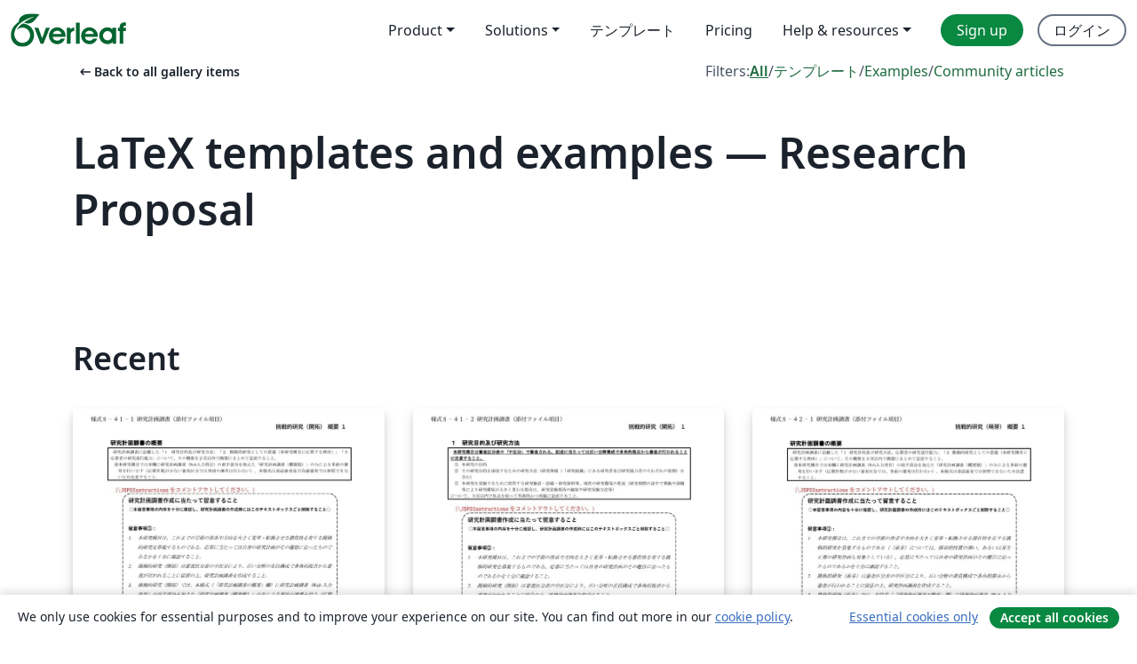

--- FILE ---
content_type: text/html; charset=utf-8
request_url: https://ja.overleaf.com/gallery/tagged/research-proposal/page/17
body_size: 15012
content:
<!DOCTYPE html><html lang="ja"><head><title translate="no">Gallery - Templates, Examples and Articles written in LaTeX - Overleaf, オンラインLaTeXエディター</title><meta name="twitter:title" content="Gallery - Templates, Examples and Articles written in LaTeX"><meta name="og:title" content="Gallery - Templates, Examples and Articles written in LaTeX"><meta name="description" content="Produce beautiful documents starting from our gallery of LaTeX templates for journals, conferences, theses, reports, CVs and much more."><meta itemprop="description" content="Produce beautiful documents starting from our gallery of LaTeX templates for journals, conferences, theses, reports, CVs and much more."><meta itemprop="image" content="https://cdn.overleaf.com/img/ol-brand/overleaf_og_logo.png"><meta name="image" content="https://cdn.overleaf.com/img/ol-brand/overleaf_og_logo.png"><meta itemprop="name" content="Overleaf, the Online LaTeX Editor"><meta name="twitter:card" content="summary"><meta name="twitter:site" content="@overleaf"><meta name="twitter:description" content="簡単に使用できるオンラインLaTeXエディター。インストール不要、リアルタイムコラボレーション、バージョン管理、何百種類のLaTeXテンプレートなど多数の機能。"><meta name="twitter:image" content="https://cdn.overleaf.com/img/ol-brand/overleaf_og_logo.png"><meta property="fb:app_id" content="400474170024644"><meta property="og:description" content="簡単に使用できるオンラインLaTeXエディター。インストール不要、リアルタイムコラボレーション、バージョン管理、何百種類のLaTeXテンプレートなど多数の機能。"><meta property="og:image" content="https://cdn.overleaf.com/img/ol-brand/overleaf_og_logo.png"><meta property="og:type" content="website"><meta name="viewport" content="width=device-width, initial-scale=1.0, user-scalable=yes"><link rel="icon" sizes="32x32" href="https://cdn.overleaf.com/favicon-32x32.png"><link rel="icon" sizes="16x16" href="https://cdn.overleaf.com/favicon-16x16.png"><link rel="icon" href="https://cdn.overleaf.com/favicon.svg" type="image/svg+xml"><link rel="apple-touch-icon" href="https://cdn.overleaf.com/apple-touch-icon.png"><link rel="mask-icon" href="https://cdn.overleaf.com/mask-favicon.svg" color="#046530"><link rel="canonical" href="https://ja.overleaf.com/gallery/tagged/research-proposal/page/17"><link rel="manifest" href="https://cdn.overleaf.com/web.sitemanifest"><link rel="stylesheet" href="https://cdn.overleaf.com/stylesheets/main-style-e60ca8e7a5a537531624.css" id="main-stylesheet"><link rel="alternate" href="https://www.overleaf.com/gallery/tagged/research-proposal/page/17" hreflang="en"><link rel="alternate" href="https://cs.overleaf.com/gallery/tagged/research-proposal/page/17" hreflang="cs"><link rel="alternate" href="https://es.overleaf.com/gallery/tagged/research-proposal/page/17" hreflang="es"><link rel="alternate" href="https://pt.overleaf.com/gallery/tagged/research-proposal/page/17" hreflang="pt"><link rel="alternate" href="https://fr.overleaf.com/gallery/tagged/research-proposal/page/17" hreflang="fr"><link rel="alternate" href="https://de.overleaf.com/gallery/tagged/research-proposal/page/17" hreflang="de"><link rel="alternate" href="https://sv.overleaf.com/gallery/tagged/research-proposal/page/17" hreflang="sv"><link rel="alternate" href="https://tr.overleaf.com/gallery/tagged/research-proposal/page/17" hreflang="tr"><link rel="alternate" href="https://it.overleaf.com/gallery/tagged/research-proposal/page/17" hreflang="it"><link rel="alternate" href="https://cn.overleaf.com/gallery/tagged/research-proposal/page/17" hreflang="zh-CN"><link rel="alternate" href="https://no.overleaf.com/gallery/tagged/research-proposal/page/17" hreflang="no"><link rel="alternate" href="https://ru.overleaf.com/gallery/tagged/research-proposal/page/17" hreflang="ru"><link rel="alternate" href="https://da.overleaf.com/gallery/tagged/research-proposal/page/17" hreflang="da"><link rel="alternate" href="https://ko.overleaf.com/gallery/tagged/research-proposal/page/17" hreflang="ko"><link rel="alternate" href="https://ja.overleaf.com/gallery/tagged/research-proposal/page/17" hreflang="ja"><link rel="preload" href="https://cdn.overleaf.com/js/ja-json-d5d0b8279a119a2bfebf.js" as="script" nonce="5S45/m1Is8VDl2XArRamfA=="><script type="text/javascript" nonce="5S45/m1Is8VDl2XArRamfA==" id="ga-loader" data-ga-token="UA-112092690-1" data-ga-token-v4="G-RV4YBCCCWJ" data-cookie-domain=".overleaf.com" data-session-analytics-id="6b1ec0ec-9643-4741-9015-1d177be4348b">var gaSettings = document.querySelector('#ga-loader').dataset;
var gaid = gaSettings.gaTokenV4;
var gaToken = gaSettings.gaToken;
var cookieDomain = gaSettings.cookieDomain;
var sessionAnalyticsId = gaSettings.sessionAnalyticsId;
if(gaid) {
    var additionalGaConfig = sessionAnalyticsId ? { 'user_id': sessionAnalyticsId } : {};
    window.dataLayer = window.dataLayer || [];
    function gtag(){
        dataLayer.push(arguments);
    }
    gtag('js', new Date());
    gtag('config', gaid, { 'anonymize_ip': true, ...additionalGaConfig });
}
if (gaToken) {
    window.ga = window.ga || function () {
        (window.ga.q = window.ga.q || []).push(arguments);
    }, window.ga.l = 1 * new Date();
}
var loadGA = window.olLoadGA = function() {
    if (gaid) {
        var s = document.createElement('script');
        s.setAttribute('async', 'async');
        s.setAttribute('src', 'https://www.googletagmanager.com/gtag/js?id=' + gaid);
        document.querySelector('head').append(s);
    } 
    if (gaToken) {
        (function(i,s,o,g,r,a,m){i['GoogleAnalyticsObject']=r;i[r]=i[r]||function(){
        (i[r].q=i[r].q||[]).push(arguments)},i[r].l=1*new Date();a=s.createElement(o),
        m=s.getElementsByTagName(o)[0];a.async=1;a.src=g;m.parentNode.insertBefore(a,m)
        })(window,document,'script','//www.google-analytics.com/analytics.js','ga');
        ga('create', gaToken, cookieDomain.replace(/^\./, ""));
        ga('set', 'anonymizeIp', true);
        if (sessionAnalyticsId) {
            ga('set', 'userId', sessionAnalyticsId);
        }
        ga('send', 'pageview');
    }
};
// Check if consent given (features/cookie-banner)
var oaCookie = document.cookie.split('; ').find(function(cookie) {
    return cookie.startsWith('oa=');
});
if(oaCookie) {
    var oaCookieValue = oaCookie.split('=')[1];
    if(oaCookieValue === '1') {
        loadGA();
    }
}
</script><meta name="ol-csrfToken" content="9iTYW9H4-3VboPuymzn6QgEDwxI4dU5GdYY8"><meta name="ol-baseAssetPath" content="https://cdn.overleaf.com/"><meta name="ol-mathJaxPath" content="/js/libs/mathjax-3.2.2/es5/tex-svg-full.js"><meta name="ol-dictionariesRoot" content="/js/dictionaries/0.0.3/"><meta name="ol-usersEmail" content=""><meta name="ol-ab" data-type="json" content="{}"><meta name="ol-user_id"><meta name="ol-i18n" data-type="json" content="{&quot;currentLangCode&quot;:&quot;ja&quot;}"><meta name="ol-ExposedSettings" data-type="json" content="{&quot;isOverleaf&quot;:true,&quot;appName&quot;:&quot;Overleaf&quot;,&quot;adminEmail&quot;:&quot;support@overleaf.com&quot;,&quot;dropboxAppName&quot;:&quot;Overleaf&quot;,&quot;ieeeBrandId&quot;:15,&quot;hasAffiliationsFeature&quot;:true,&quot;hasSamlFeature&quot;:true,&quot;samlInitPath&quot;:&quot;/saml/ukamf/init&quot;,&quot;hasLinkUrlFeature&quot;:true,&quot;hasLinkedProjectFileFeature&quot;:true,&quot;hasLinkedProjectOutputFileFeature&quot;:true,&quot;siteUrl&quot;:&quot;https://www.overleaf.com&quot;,&quot;emailConfirmationDisabled&quot;:false,&quot;maxEntitiesPerProject&quot;:2000,&quot;maxUploadSize&quot;:52428800,&quot;projectUploadTimeout&quot;:120000,&quot;recaptchaSiteKey&quot;:&quot;6LebiTwUAAAAAMuPyjA4pDA4jxPxPe2K9_ndL74Q&quot;,&quot;recaptchaDisabled&quot;:{&quot;invite&quot;:true,&quot;login&quot;:false,&quot;passwordReset&quot;:false,&quot;register&quot;:false,&quot;addEmail&quot;:false},&quot;textExtensions&quot;:[&quot;tex&quot;,&quot;latex&quot;,&quot;sty&quot;,&quot;cls&quot;,&quot;bst&quot;,&quot;bib&quot;,&quot;bibtex&quot;,&quot;txt&quot;,&quot;tikz&quot;,&quot;mtx&quot;,&quot;rtex&quot;,&quot;md&quot;,&quot;asy&quot;,&quot;lbx&quot;,&quot;bbx&quot;,&quot;cbx&quot;,&quot;m&quot;,&quot;lco&quot;,&quot;dtx&quot;,&quot;ins&quot;,&quot;ist&quot;,&quot;def&quot;,&quot;clo&quot;,&quot;ldf&quot;,&quot;rmd&quot;,&quot;lua&quot;,&quot;gv&quot;,&quot;mf&quot;,&quot;yml&quot;,&quot;yaml&quot;,&quot;lhs&quot;,&quot;mk&quot;,&quot;xmpdata&quot;,&quot;cfg&quot;,&quot;rnw&quot;,&quot;ltx&quot;,&quot;inc&quot;],&quot;editableFilenames&quot;:[&quot;latexmkrc&quot;,&quot;.latexmkrc&quot;,&quot;makefile&quot;,&quot;gnumakefile&quot;],&quot;validRootDocExtensions&quot;:[&quot;tex&quot;,&quot;Rtex&quot;,&quot;ltx&quot;,&quot;Rnw&quot;],&quot;fileIgnorePattern&quot;:&quot;**/{{__MACOSX,.git,.texpadtmp,.R}{,/**},.!(latexmkrc),*.{dvi,aux,log,toc,out,pdfsync,synctex,synctex(busy),fdb_latexmk,fls,nlo,ind,glo,gls,glg,bbl,blg,doc,docx,gz,swp}}&quot;,&quot;sentryAllowedOriginRegex&quot;:&quot;^(https://[a-z]+\\\\.overleaf.com|https://cdn.overleaf.com|https://compiles.overleafusercontent.com)/&quot;,&quot;sentryDsn&quot;:&quot;https://4f0989f11cb54142a5c3d98b421b930a@app.getsentry.com/34706&quot;,&quot;sentryEnvironment&quot;:&quot;production&quot;,&quot;sentryRelease&quot;:&quot;55136a0fbd6a07011505471e47db0485326ddeb3&quot;,&quot;hotjarId&quot;:&quot;5148484&quot;,&quot;hotjarVersion&quot;:&quot;6&quot;,&quot;enableSubscriptions&quot;:true,&quot;gaToken&quot;:&quot;UA-112092690-1&quot;,&quot;gaTokenV4&quot;:&quot;G-RV4YBCCCWJ&quot;,&quot;propensityId&quot;:&quot;propensity-001384&quot;,&quot;cookieDomain&quot;:&quot;.overleaf.com&quot;,&quot;templateLinks&quot;:[{&quot;name&quot;:&quot;Journal articles&quot;,&quot;url&quot;:&quot;/gallery/tagged/academic-journal&quot;,&quot;trackingKey&quot;:&quot;academic-journal&quot;},{&quot;name&quot;:&quot;Books&quot;,&quot;url&quot;:&quot;/gallery/tagged/book&quot;,&quot;trackingKey&quot;:&quot;book&quot;},{&quot;name&quot;:&quot;Formal letters&quot;,&quot;url&quot;:&quot;/gallery/tagged/formal-letter&quot;,&quot;trackingKey&quot;:&quot;formal-letter&quot;},{&quot;name&quot;:&quot;Assignments&quot;,&quot;url&quot;:&quot;/gallery/tagged/homework&quot;,&quot;trackingKey&quot;:&quot;homework-assignment&quot;},{&quot;name&quot;:&quot;Posters&quot;,&quot;url&quot;:&quot;/gallery/tagged/poster&quot;,&quot;trackingKey&quot;:&quot;poster&quot;},{&quot;name&quot;:&quot;Presentations&quot;,&quot;url&quot;:&quot;/gallery/tagged/presentation&quot;,&quot;trackingKey&quot;:&quot;presentation&quot;},{&quot;name&quot;:&quot;Reports&quot;,&quot;url&quot;:&quot;/gallery/tagged/report&quot;,&quot;trackingKey&quot;:&quot;lab-report&quot;},{&quot;name&quot;:&quot;CVs and résumés&quot;,&quot;url&quot;:&quot;/gallery/tagged/cv&quot;,&quot;trackingKey&quot;:&quot;cv&quot;},{&quot;name&quot;:&quot;Theses&quot;,&quot;url&quot;:&quot;/gallery/tagged/thesis&quot;,&quot;trackingKey&quot;:&quot;thesis&quot;},{&quot;name&quot;:&quot;view_all&quot;,&quot;url&quot;:&quot;/latex/templates&quot;,&quot;trackingKey&quot;:&quot;view-all&quot;}],&quot;labsEnabled&quot;:true,&quot;wikiEnabled&quot;:true,&quot;templatesEnabled&quot;:true,&quot;cioWriteKey&quot;:&quot;2530db5896ec00db632a&quot;,&quot;cioSiteId&quot;:&quot;6420c27bb72163938e7d&quot;,&quot;linkedInInsightsPartnerId&quot;:&quot;7472905&quot;}"><meta name="ol-splitTestVariants" data-type="json" content="{&quot;hotjar-marketing&quot;:&quot;default&quot;}"><meta name="ol-splitTestInfo" data-type="json" content="{&quot;hotjar-marketing&quot;:{&quot;phase&quot;:&quot;release&quot;,&quot;badgeInfo&quot;:{&quot;tooltipText&quot;:&quot;&quot;,&quot;url&quot;:&quot;&quot;}}}"><meta name="ol-algolia" data-type="json" content="{&quot;appId&quot;:&quot;SK53GL4JLY&quot;,&quot;apiKey&quot;:&quot;9ac63d917afab223adbd2cd09ad0eb17&quot;,&quot;indexes&quot;:{&quot;wiki&quot;:&quot;learn-wiki&quot;,&quot;gallery&quot;:&quot;gallery-production&quot;}}"><meta name="ol-isManagedAccount" data-type="boolean"><meta name="ol-shouldLoadHotjar" data-type="boolean"><meta name="ol-galleryTagName" data-type="string" content="research-proposal"></head><body class="website-redesign" data-theme="default"><a class="skip-to-content" href="#main-content">Skip to content</a><nav class="navbar navbar-default navbar-main navbar-expand-lg website-redesign-navbar" aria-label="Primary"><div class="container-fluid navbar-container"><div class="navbar-header"><a class="navbar-brand" href="/" aria-label="Overleaf"><div class="navbar-logo"></div></a></div><button class="navbar-toggler collapsed" id="navbar-toggle-btn" type="button" data-bs-toggle="collapse" data-bs-target="#navbar-main-collapse" aria-controls="navbar-main-collapse" aria-expanded="false" aria-label="Toggle ナビゲーション"><span class="material-symbols" aria-hidden="true" translate="no">menu</span></button><div class="navbar-collapse collapse" id="navbar-main-collapse"><ul class="nav navbar-nav navbar-right ms-auto" role="menubar"><!-- loop over header_extras--><li class="dropdown subdued" role="none"><button class="dropdown-toggle" aria-haspopup="true" aria-expanded="false" data-bs-toggle="dropdown" role="menuitem" event-tracking="menu-expand" event-tracking-mb="true" event-tracking-trigger="click" event-segmentation="{&quot;item&quot;:&quot;product&quot;,&quot;location&quot;:&quot;top-menu&quot;}">Product</button><ul class="dropdown-menu dropdown-menu-end" role="menu"><li role="none"><a class="dropdown-item" role="menuitem" href="/about/features-overview" event-tracking="menu-click" event-tracking-mb="true" event-tracking-trigger="click" event-segmentation='{"item":"premium-features","location":"top-menu"}'>機能</a></li><li role="none"><a class="dropdown-item" role="menuitem" href="/about/ai-features" event-tracking="menu-click" event-tracking-mb="true" event-tracking-trigger="click" event-segmentation='{"item":"ai-features","location":"top-menu"}'>AI</a></li></ul></li><li class="dropdown subdued" role="none"><button class="dropdown-toggle" aria-haspopup="true" aria-expanded="false" data-bs-toggle="dropdown" role="menuitem" event-tracking="menu-expand" event-tracking-mb="true" event-tracking-trigger="click" event-segmentation="{&quot;item&quot;:&quot;solutions&quot;,&quot;location&quot;:&quot;top-menu&quot;}">Solutions</button><ul class="dropdown-menu dropdown-menu-end" role="menu"><li role="none"><a class="dropdown-item" role="menuitem" href="/for/enterprises" event-tracking="menu-click" event-tracking-mb="true" event-tracking-trigger="click" event-segmentation='{"item":"enterprises","location":"top-menu"}'>For business</a></li><li role="none"><a class="dropdown-item" role="menuitem" href="/for/universities" event-tracking="menu-click" event-tracking-mb="true" event-tracking-trigger="click" event-segmentation='{"item":"universities","location":"top-menu"}'>For universities</a></li><li role="none"><a class="dropdown-item" role="menuitem" href="/for/government" event-tracking="menu-click" event-tracking-mb="true" event-tracking-trigger="click" event-segmentation='{"item":"government","location":"top-menu"}'>For government</a></li><li role="none"><a class="dropdown-item" role="menuitem" href="/for/publishers" event-tracking="menu-click" event-tracking-mb="true" event-tracking-trigger="click" event-segmentation='{"item":"publishers","location":"top-menu"}'>For publishers</a></li><li role="none"><a class="dropdown-item" role="menuitem" href="/about/customer-stories" event-tracking="menu-click" event-tracking-mb="true" event-tracking-trigger="click" event-segmentation='{"item":"customer-stories","location":"top-menu"}'>Customer stories</a></li></ul></li><li class="subdued" role="none"><a class="nav-link subdued" role="menuitem" href="/latex/templates" event-tracking="menu-click" event-tracking-mb="true" event-tracking-trigger="click" event-segmentation='{"item":"templates","location":"top-menu"}'>テンプレート</a></li><li class="subdued" role="none"><a class="nav-link subdued" role="menuitem" href="/user/subscription/plans" event-tracking="menu-click" event-tracking-mb="true" event-tracking-trigger="click" event-segmentation='{"item":"pricing","location":"top-menu"}'>Pricing</a></li><li class="dropdown subdued nav-item-help" role="none"><button class="dropdown-toggle" aria-haspopup="true" aria-expanded="false" data-bs-toggle="dropdown" role="menuitem" event-tracking="menu-expand" event-tracking-mb="true" event-tracking-trigger="click" event-segmentation="{&quot;item&quot;:&quot;help-and-resources&quot;,&quot;location&quot;:&quot;top-menu&quot;}">Help & resources</button><ul class="dropdown-menu dropdown-menu-end" role="menu"><li role="none"><a class="dropdown-item" role="menuitem" href="/learn" event-tracking="menu-click" event-tracking-mb="true" event-tracking-trigger="click" event-segmentation='{"item":"learn","location":"top-menu"}'>ドキュメンテーション</a></li><li role="none"><a class="dropdown-item" role="menuitem" href="/for/community/resources" event-tracking="menu-click" event-tracking-mb="true" event-tracking-trigger="click" event-segmentation='{"item":"help-guides","location":"top-menu"}'>Help guides</a></li><li role="none"><a class="dropdown-item" role="menuitem" href="/about/why-latex" event-tracking="menu-click" event-tracking-mb="true" event-tracking-trigger="click" event-segmentation='{"item":"why-latex","location":"top-menu"}'>Why LaTeX?</a></li><li role="none"><a class="dropdown-item" role="menuitem" href="/blog" event-tracking="menu-click" event-tracking-mb="true" event-tracking-trigger="click" event-segmentation='{"item":"blog","location":"top-menu"}'>ブログ</a></li><li role="none"><a class="dropdown-item" role="menuitem" data-ol-open-contact-form-modal="contact-us" data-bs-target="#contactUsModal" href data-bs-toggle="modal" event-tracking="menu-click" event-tracking-mb="true" event-tracking-trigger="click" event-segmentation='{"item":"contact","location":"top-menu"}'><span>お問い合わせ</span></a></li></ul></li><!-- logged out--><!-- register link--><li class="primary" role="none"><a class="nav-link" role="menuitem" href="/register" event-tracking="menu-click" event-tracking-action="clicked" event-tracking-trigger="click" event-tracking-mb="true" event-segmentation='{"page":"/gallery/tagged/research-proposal/page/17","item":"register","location":"top-menu"}'>Sign up</a></li><!-- login link--><li role="none"><a class="nav-link" role="menuitem" href="/login" event-tracking="menu-click" event-tracking-action="clicked" event-tracking-trigger="click" event-tracking-mb="true" event-segmentation='{"page":"/gallery/tagged/research-proposal/page/17","item":"login","location":"top-menu"}'>ログイン</a></li><!-- projects link and account menu--></ul></div></div></nav><main class="gallery gallery-tagged content content-page" id="main-content"><div class="container"><div class="tagged-header-container"><div class="row"><div class="col-xl-6 col-lg-5"><a class="previous-page-link" href="/gallery"><span class="material-symbols material-symbols-rounded" aria-hidden="true" translate="no">arrow_left_alt</span>Back to all gallery items</a></div><div class="col-xl-6 col-lg-7"><div class="gallery-filters"><span>Filters:</span><a class="active" href="/gallery/tagged/research-proposal">All</a><span aria-hidden="true">/</span><a href="/latex/templates/tagged/research-proposal">テンプレート</a><span aria-hidden="true">/</span><a href="/latex/examples/tagged/research-proposal">Examples</a><span aria-hidden="true">/</span><a href="/articles/tagged/research-proposal">Community articles</a></div></div><div class="col-md-12"><h1 class="gallery-title">LaTeX templates and examples — Research Proposal</h1></div></div><div class="row"><div class="col-lg-8"><p class="gallery-summary"></p></div></div></div><div class="row recent-docs"><div class="col-md-12"><h2>Recent</h2></div></div><div class="row gallery-container"><div class="gallery-thumbnail col-12 col-md-6 col-lg-4"><a href="/latex/templates/ke-yan-fei-latex-ri-ben-xue-shu-zhen-xing-hui-2023nian-xia-ying-mu-fen-tiao-zhan-de-yan-jiu-kai-tuo-gai-yao-2023-dot-07-dot-14/kqksnpmxrngn" event-tracking-mb="true" event-tracking="gallery-list-item-click" event-tracking-trigger="click" event-segmentation="{&quot;template&quot;:&quot;/latex/templates/ke-yan-fei-latex-ri-ben-xue-shu-zhen-xing-hui-2023nian-xia-ying-mu-fen-tiao-zhan-de-yan-jiu-kai-tuo-gai-yao-2023-dot-07-dot-14/kqksnpmxrngn&quot;,&quot;featuredList&quot;:false,&quot;urlSlug&quot;:&quot;ke-yan-fei-latex-ri-ben-xue-shu-zhen-xing-hui-2023nian-xia-ying-mu-fen-tiao-zhan-de-yan-jiu-kai-tuo-gai-yao-2023-dot-07-dot-14&quot;,&quot;type&quot;:&quot;template&quot;}"><div class="thumbnail"><img src="https://writelatex.s3.amazonaws.com/published_ver/30413.jpeg?X-Amz-Expires=14400&amp;X-Amz-Date=20260124T101604Z&amp;X-Amz-Algorithm=AWS4-HMAC-SHA256&amp;X-Amz-Credential=AKIAWJBOALPNFPV7PVH5/20260124/us-east-1/s3/aws4_request&amp;X-Amz-SignedHeaders=host&amp;X-Amz-Signature=4f188355f4acf90b7fbd88bfa501321cf2133d0db862d0db421138494cd5df2d" alt="科研費LaTeX | 日本学術振興会 2023年夏応募分 | 挑戦的研究(開拓)概要 | 2023.07.14"></div><span class="gallery-list-item-title"><span class="caption-title">科研費LaTeX | 日本学術振興会 2023年夏応募分 | 挑戦的研究(開拓)概要 | 2023.07.14</span><span class="badge-container"></span></span></a><div class="caption"><p class="caption-description">山中 卓 (KEK、元大阪大学)が作成された科研費LaTeXを、坂東 慶太 (名古屋学院大学) が了承を得てテンプレート登録しています。
詳細はこちら↓をご確認ください。
http://osksn2.hep.sci.osaka-u.ac.jp/~taku/kakenhiLaTeX/</p><div class="author-name"><div>山中 卓</div></div></div></div><div class="gallery-thumbnail col-12 col-md-6 col-lg-4"><a href="/latex/templates/ke-yan-fei-latex-ri-ben-xue-shu-zhen-xing-hui-2023nian-xia-ying-mu-fen-tiao-zhan-de-yan-jiu-kai-tuo-2023-dot-07-dot-14/czhzgnfjzswx" event-tracking-mb="true" event-tracking="gallery-list-item-click" event-tracking-trigger="click" event-segmentation="{&quot;template&quot;:&quot;/latex/templates/ke-yan-fei-latex-ri-ben-xue-shu-zhen-xing-hui-2023nian-xia-ying-mu-fen-tiao-zhan-de-yan-jiu-kai-tuo-2023-dot-07-dot-14/czhzgnfjzswx&quot;,&quot;featuredList&quot;:false,&quot;urlSlug&quot;:&quot;ke-yan-fei-latex-ri-ben-xue-shu-zhen-xing-hui-2023nian-xia-ying-mu-fen-tiao-zhan-de-yan-jiu-kai-tuo-2023-dot-07-dot-14&quot;,&quot;type&quot;:&quot;template&quot;}"><div class="thumbnail"><img src="https://writelatex.s3.amazonaws.com/published_ver/30414.jpeg?X-Amz-Expires=14400&amp;X-Amz-Date=20260124T101604Z&amp;X-Amz-Algorithm=AWS4-HMAC-SHA256&amp;X-Amz-Credential=AKIAWJBOALPNFPV7PVH5/20260124/us-east-1/s3/aws4_request&amp;X-Amz-SignedHeaders=host&amp;X-Amz-Signature=fb26666471e7bc8a64dc01e159669effc8e6656d154458ab80a44b08a830b65a" alt="科研費LaTeX | 日本学術振興会 2023年夏応募分 | 挑戦的研究(開拓) | 2023.07.14"></div><span class="gallery-list-item-title"><span class="caption-title">科研費LaTeX | 日本学術振興会 2023年夏応募分 | 挑戦的研究(開拓) | 2023.07.14</span><span class="badge-container"></span></span></a><div class="caption"><p class="caption-description">山中 卓 (KEK、元大阪大学)が作成された科研費LaTeXを、坂東 慶太 (名古屋学院大学) が了承を得てテンプレート登録しています。
詳細はこちら↓をご確認ください。
http://osksn2.hep.sci.osaka-u.ac.jp/~taku/kakenhiLaTeX/</p><div class="author-name"><div>山中 卓</div></div></div></div><div class="gallery-thumbnail col-12 col-md-6 col-lg-4"><a href="/latex/templates/ke-yan-fei-latex-ri-ben-xue-shu-zhen-xing-hui-2023nian-xia-ying-mu-fen-tiao-zhan-de-yan-jiu-meng-ya-gai-yao-2023-dot-07-dot-14/wcrmmcjpmjzn" event-tracking-mb="true" event-tracking="gallery-list-item-click" event-tracking-trigger="click" event-segmentation="{&quot;template&quot;:&quot;/latex/templates/ke-yan-fei-latex-ri-ben-xue-shu-zhen-xing-hui-2023nian-xia-ying-mu-fen-tiao-zhan-de-yan-jiu-meng-ya-gai-yao-2023-dot-07-dot-14/wcrmmcjpmjzn&quot;,&quot;featuredList&quot;:false,&quot;urlSlug&quot;:&quot;ke-yan-fei-latex-ri-ben-xue-shu-zhen-xing-hui-2023nian-xia-ying-mu-fen-tiao-zhan-de-yan-jiu-meng-ya-gai-yao-2023-dot-07-dot-14&quot;,&quot;type&quot;:&quot;template&quot;}"><div class="thumbnail"><img src="https://writelatex.s3.amazonaws.com/published_ver/30415.jpeg?X-Amz-Expires=14400&amp;X-Amz-Date=20260124T101604Z&amp;X-Amz-Algorithm=AWS4-HMAC-SHA256&amp;X-Amz-Credential=AKIAWJBOALPNFPV7PVH5/20260124/us-east-1/s3/aws4_request&amp;X-Amz-SignedHeaders=host&amp;X-Amz-Signature=ea24d576362dd2c788d52aa0c97b5cb8a629387ec25f7566995a7315440711e1" alt="科研費LaTeX | 日本学術振興会 2023年夏応募分 | 挑戦的研究(萌芽)概要 | 2023.07.14"></div><span class="gallery-list-item-title"><span class="caption-title">科研費LaTeX | 日本学術振興会 2023年夏応募分 | 挑戦的研究(萌芽)概要 | 2023.07.14</span><span class="badge-container"></span></span></a><div class="caption"><p class="caption-description">山中 卓 (KEK、元大阪大学)が作成された科研費LaTeXを、坂東 慶太 (名古屋学院大学) が了承を得てテンプレート登録しています。
詳細はこちら↓をご確認ください。
http://osksn2.hep.sci.osaka-u.ac.jp/~taku/kakenhiLaTeX/</p><div class="author-name"><div>山中 卓</div></div></div></div><div class="gallery-thumbnail col-12 col-md-6 col-lg-4"><a href="/latex/templates/ke-yan-fei-latex-ri-ben-xue-shu-zhen-xing-hui-2023nian-xia-ying-mu-fen-ruo-shou-yan-jiu-2023-dot-07-dot-14/drnrcqmjvkxb" event-tracking-mb="true" event-tracking="gallery-list-item-click" event-tracking-trigger="click" event-segmentation="{&quot;template&quot;:&quot;/latex/templates/ke-yan-fei-latex-ri-ben-xue-shu-zhen-xing-hui-2023nian-xia-ying-mu-fen-ruo-shou-yan-jiu-2023-dot-07-dot-14/drnrcqmjvkxb&quot;,&quot;featuredList&quot;:false,&quot;urlSlug&quot;:&quot;ke-yan-fei-latex-ri-ben-xue-shu-zhen-xing-hui-2023nian-xia-ying-mu-fen-ruo-shou-yan-jiu-2023-dot-07-dot-14&quot;,&quot;type&quot;:&quot;template&quot;}"><div class="thumbnail"><img src="https://writelatex.s3.amazonaws.com/published_ver/30417.jpeg?X-Amz-Expires=14400&amp;X-Amz-Date=20260124T101604Z&amp;X-Amz-Algorithm=AWS4-HMAC-SHA256&amp;X-Amz-Credential=AKIAWJBOALPNFPV7PVH5/20260124/us-east-1/s3/aws4_request&amp;X-Amz-SignedHeaders=host&amp;X-Amz-Signature=f306399c26e943ad7b31c359e70595b3428842e8fb4771826f25200a1dabf8f8" alt="科研費LaTeX | 日本学術振興会 2023年夏応募分 | 若手研究 | 2023.07.14"></div><span class="gallery-list-item-title"><span class="caption-title">科研費LaTeX | 日本学術振興会 2023年夏応募分 | 若手研究 | 2023.07.14</span><span class="badge-container"></span></span></a><div class="caption"><p class="caption-description">山中 卓 (KEK、元大阪大学)が作成された科研費LaTeXを、坂東 慶太 (名古屋学院大学) が了承を得てテンプレート登録しています。
詳細はこちら↓をご確認ください。
http://osksn2.hep.sci.osaka-u.ac.jp/~taku/kakenhiLaTeX/</p><div class="author-name"><div>山中 卓</div></div></div></div><div class="gallery-thumbnail col-12 col-md-6 col-lg-4"><a href="/latex/templates/ke-yan-fei-latex-ri-ben-xue-shu-zhen-xing-hui-2023nian-xia-ying-mu-fen-guo-ji-gong-tong-yan-jiu-jia-su-ji-jin-gui-guo-fa-zhan-yan-jiu-2023nian-du-yong-2023-dot-07-dot-14/ghpcxrxsrfjg" event-tracking-mb="true" event-tracking="gallery-list-item-click" event-tracking-trigger="click" event-segmentation="{&quot;template&quot;:&quot;/latex/templates/ke-yan-fei-latex-ri-ben-xue-shu-zhen-xing-hui-2023nian-xia-ying-mu-fen-guo-ji-gong-tong-yan-jiu-jia-su-ji-jin-gui-guo-fa-zhan-yan-jiu-2023nian-du-yong-2023-dot-07-dot-14/ghpcxrxsrfjg&quot;,&quot;featuredList&quot;:false,&quot;urlSlug&quot;:&quot;ke-yan-fei-latex-ri-ben-xue-shu-zhen-xing-hui-2023nian-xia-ying-mu-fen-guo-ji-gong-tong-yan-jiu-jia-su-ji-jin-gui-guo-fa-zhan-yan-jiu-2023nian-du-yong-2023-dot-07-dot-14&quot;,&quot;type&quot;:&quot;template&quot;}"><div class="thumbnail"><img src="https://writelatex.s3.amazonaws.com/published_ver/30419.jpeg?X-Amz-Expires=14400&amp;X-Amz-Date=20260124T101604Z&amp;X-Amz-Algorithm=AWS4-HMAC-SHA256&amp;X-Amz-Credential=AKIAWJBOALPNFPV7PVH5/20260124/us-east-1/s3/aws4_request&amp;X-Amz-SignedHeaders=host&amp;X-Amz-Signature=89d83af840a2131bd7697a957c462f6be1efe389a8f103758f54b5945f6450fd" alt="科研費LaTeX | 日本学術振興会 2023年夏応募分 | 国際共同研究加速基金（帰国発展研究）(2023年度用) | 2023.07.14"></div><span class="gallery-list-item-title"><span class="caption-title">科研費LaTeX | 日本学術振興会 2023年夏応募分 | 国際共同研究加速基金（帰国発展研究）(2023年度用) | 2023.07.14</span><span class="badge-container"></span></span></a><div class="caption"><p class="caption-description">山中 卓 (KEK、元大阪大学)が作成された科研費LaTeXを、坂東 慶太 (名古屋学院大学) が了承を得てテンプレート登録しています。
詳細はこちら↓をご確認ください。
http://osksn2.hep.sci.osaka-u.ac.jp/~taku/kakenhiLaTeX/</p><div class="author-name"><div>山中 卓</div></div></div></div><div class="gallery-thumbnail col-12 col-md-6 col-lg-4"><a href="/latex/templates/submissao-pibex-ifpe/jsmbxjxvzdqx" event-tracking-mb="true" event-tracking="gallery-list-item-click" event-tracking-trigger="click" event-segmentation="{&quot;template&quot;:&quot;/latex/templates/submissao-pibex-ifpe/jsmbxjxvzdqx&quot;,&quot;featuredList&quot;:false,&quot;urlSlug&quot;:&quot;submissao-pibex-ifpe&quot;,&quot;type&quot;:&quot;template&quot;}"><div class="thumbnail"><img src="https://writelatex.s3.amazonaws.com/published_ver/30326.jpeg?X-Amz-Expires=14400&amp;X-Amz-Date=20260124T101604Z&amp;X-Amz-Algorithm=AWS4-HMAC-SHA256&amp;X-Amz-Credential=AKIAWJBOALPNFPV7PVH5/20260124/us-east-1/s3/aws4_request&amp;X-Amz-SignedHeaders=host&amp;X-Amz-Signature=891b2ef402123856d4d1f1b94c91f17b9787f9abeefcde93b36de532cb0e7df2" alt="Submissão PIBEX IFPE"></div><span class="gallery-list-item-title"><span class="caption-title">Submissão PIBEX IFPE</span><span class="badge-container"></span></span></a><div class="caption"><p class="caption-description">Template para submissão de Projetos de Extensão do IFPE</p><div class="author-name"><div>Eduardo Gomes Pereira</div></div></div></div><div class="gallery-thumbnail col-12 col-md-6 col-lg-4"><a href="/latex/templates/ke-yan-fei-latex-ri-ben-xue-shu-zhen-xing-hui-2023nian-xia-ying-mu-fen-jiang-li-yan-jiu-2023-dot-07-dot-14/vdddcprfzvtt" event-tracking-mb="true" event-tracking="gallery-list-item-click" event-tracking-trigger="click" event-segmentation="{&quot;template&quot;:&quot;/latex/templates/ke-yan-fei-latex-ri-ben-xue-shu-zhen-xing-hui-2023nian-xia-ying-mu-fen-jiang-li-yan-jiu-2023-dot-07-dot-14/vdddcprfzvtt&quot;,&quot;featuredList&quot;:false,&quot;urlSlug&quot;:&quot;ke-yan-fei-latex-ri-ben-xue-shu-zhen-xing-hui-2023nian-xia-ying-mu-fen-jiang-li-yan-jiu-2023-dot-07-dot-14&quot;,&quot;type&quot;:&quot;template&quot;}"><div class="thumbnail"><img src="https://writelatex.s3.amazonaws.com/published_ver/30418.jpeg?X-Amz-Expires=14400&amp;X-Amz-Date=20260124T101604Z&amp;X-Amz-Algorithm=AWS4-HMAC-SHA256&amp;X-Amz-Credential=AKIAWJBOALPNFPV7PVH5/20260124/us-east-1/s3/aws4_request&amp;X-Amz-SignedHeaders=host&amp;X-Amz-Signature=4ef618012289b91cc6436a3e3fa6a584a651b32988fb57026c19d4a7e4c6740a" alt="科研費LaTeX | 日本学術振興会 2023年夏応募分 | 奨励研究 | 2023.07.14"></div><span class="gallery-list-item-title"><span class="caption-title">科研費LaTeX | 日本学術振興会 2023年夏応募分 | 奨励研究 | 2023.07.14</span><span class="badge-container"></span></span></a><div class="caption"><p class="caption-description">山中 卓 (KEK、元大阪大学)が作成された科研費LaTeXを、坂東 慶太 (名古屋学院大学) が了承を得てテンプレート登録しています。
詳細はこちら↓をご確認ください。
http://osksn2.hep.sci.osaka-u.ac.jp/~taku/kakenhiLaTeX/</p><div class="author-name"><div>山中 卓</div></div></div></div><div class="gallery-thumbnail col-12 col-md-6 col-lg-4"><a href="/latex/templates/ke-yan-fei-latex-ri-ben-xue-shu-zhen-xing-hui-2023nian-xia-ying-mu-fen-ji-pan-yan-jiu-b-ban-2023-dot-07-dot-14/bmqzzqbctgnc" event-tracking-mb="true" event-tracking="gallery-list-item-click" event-tracking-trigger="click" event-segmentation="{&quot;template&quot;:&quot;/latex/templates/ke-yan-fei-latex-ri-ben-xue-shu-zhen-xing-hui-2023nian-xia-ying-mu-fen-ji-pan-yan-jiu-b-ban-2023-dot-07-dot-14/bmqzzqbctgnc&quot;,&quot;featuredList&quot;:false,&quot;urlSlug&quot;:&quot;ke-yan-fei-latex-ri-ben-xue-shu-zhen-xing-hui-2023nian-xia-ying-mu-fen-ji-pan-yan-jiu-b-ban-2023-dot-07-dot-14&quot;,&quot;type&quot;:&quot;template&quot;}"><div class="thumbnail"><img src="https://writelatex.s3.amazonaws.com/published_ver/30411.jpeg?X-Amz-Expires=14400&amp;X-Amz-Date=20260124T101604Z&amp;X-Amz-Algorithm=AWS4-HMAC-SHA256&amp;X-Amz-Credential=AKIAWJBOALPNFPV7PVH5/20260124/us-east-1/s3/aws4_request&amp;X-Amz-SignedHeaders=host&amp;X-Amz-Signature=54e728055faddd4205538d8bc3219995ac08a145b311ebc103b0008914b31ae8" alt="科研費LaTeX | 日本学術振興会 2023年夏応募分 | 基盤研究（B）(一般) | 2023.07.14"></div><span class="gallery-list-item-title"><span class="caption-title">科研費LaTeX | 日本学術振興会 2023年夏応募分 | 基盤研究（B）(一般) | 2023.07.14</span><span class="badge-container"></span></span></a><div class="caption"><p class="caption-description">山中 卓 (KEK、元大阪大学)が作成された科研費LaTeXを、坂東 慶太 (名古屋学院大学) が了承を得てテンプレート登録しています。
詳細はこちら↓をご確認ください。
http://osksn2.hep.sci.osaka-u.ac.jp/~taku/kakenhiLaTeX/</p><div class="author-name"><div>山中 卓</div></div></div></div><div class="gallery-thumbnail col-12 col-md-6 col-lg-4"><a href="/latex/templates/ke-yan-fei-latex-ri-ben-xue-shu-zhen-xing-hui-2023nian-xia-ying-mu-fen-ji-pan-yan-jiu-a-ban-2023-dot-07-dot-14/jpppvpdxqbsx" event-tracking-mb="true" event-tracking="gallery-list-item-click" event-tracking-trigger="click" event-segmentation="{&quot;template&quot;:&quot;/latex/templates/ke-yan-fei-latex-ri-ben-xue-shu-zhen-xing-hui-2023nian-xia-ying-mu-fen-ji-pan-yan-jiu-a-ban-2023-dot-07-dot-14/jpppvpdxqbsx&quot;,&quot;featuredList&quot;:false,&quot;urlSlug&quot;:&quot;ke-yan-fei-latex-ri-ben-xue-shu-zhen-xing-hui-2023nian-xia-ying-mu-fen-ji-pan-yan-jiu-a-ban-2023-dot-07-dot-14&quot;,&quot;type&quot;:&quot;template&quot;}"><div class="thumbnail"><img src="https://writelatex.s3.amazonaws.com/published_ver/30410.jpeg?X-Amz-Expires=14400&amp;X-Amz-Date=20260124T101604Z&amp;X-Amz-Algorithm=AWS4-HMAC-SHA256&amp;X-Amz-Credential=AKIAWJBOALPNFPV7PVH5/20260124/us-east-1/s3/aws4_request&amp;X-Amz-SignedHeaders=host&amp;X-Amz-Signature=2f98b0a4f92f018e5a25dd6cb57f950803fbf61ba23392d8cdf50c37812fd576" alt="科研費LaTeX | 日本学術振興会 2023年夏応募分 | 基盤研究（A）(一般) | 2023.07.14"></div><span class="gallery-list-item-title"><span class="caption-title">科研費LaTeX | 日本学術振興会 2023年夏応募分 | 基盤研究（A）(一般) | 2023.07.14</span><span class="badge-container"></span></span></a><div class="caption"><p class="caption-description">山中 卓 (KEK、元大阪大学)が作成された科研費LaTeXを、坂東 慶太 (名古屋学院大学) が了承を得てテンプレート登録しています。
詳細はこちら↓をご確認ください。
http://osksn2.hep.sci.osaka-u.ac.jp/~taku/kakenhiLaTeX/</p><div class="author-name"><div>山中 卓</div></div></div></div></div><nav role="navigation" aria-label="Pagination Navigation"><ul class="pagination"><li><a aria-label="Go to first page" href="/gallery/tagged/research-proposal"><span aria-hidden="true">&lt;&lt;</span>
First</a></li><li><a aria-label="Go to previous page" href="/gallery/tagged/research-proposal/page/16" rel="prev"><span aria-hidden="true">&lt;</span>
Prev</a></li><li aria-hidden="true"><span>…</span></li><li><a aria-label="Go to page 13" href="/gallery/tagged/research-proposal/page/13">13</a></li><li><a aria-label="Go to page 14" href="/gallery/tagged/research-proposal/page/14">14</a></li><li><a aria-label="Go to page 15" href="/gallery/tagged/research-proposal/page/15">15</a></li><li><a aria-label="Go to page 16" href="/gallery/tagged/research-proposal/page/16">16</a></li><li class="active"><span aria-label="Current Page, Page 17" aria-current="true">17</span></li><li><a aria-label="Go to page 18" href="/gallery/tagged/research-proposal/page/18">18</a></li><li><a aria-label="Go to page 19" href="/gallery/tagged/research-proposal/page/19">19</a></li><li><a aria-label="Go to page 20" href="/gallery/tagged/research-proposal/page/20">20</a></li><li><a aria-label="Go to page 21" href="/gallery/tagged/research-proposal/page/21">21</a></li><li class="ellipses" aria-hidden="true"><span>…</span></li><li><a aria-label="Go to next page" href="/gallery/tagged/research-proposal/page/18" rel="next">Next
<span aria-hidden="true">&gt;</span></a></li><li><a aria-label="Go to last page" href="/gallery/tagged/research-proposal/page/30">Last
<span aria-hidden="true">&gt;&gt;</span></a></li></ul></nav><div class="row related-tags-header"><div class="col"><h2>Related Tags</h2></div></div><div class="row"><div class="col"><ul class="related-tags badge-link-list" id="related-tags"><li><a class="badge-link badge-link-light col-auto" href="/gallery/tagged/international-languages"><span class="badge text-dark bg-light"><span class="badge-content" data-bs-title="International Languages" data-badge-tooltip data-bs-placement="bottom">International Languages</span></span></a></li><li><a class="badge-link badge-link-light col-auto" href="/gallery/tagged/math"><span class="badge text-dark bg-light"><span class="badge-content" data-bs-title="Math" data-badge-tooltip data-bs-placement="bottom">Math</span></span></a></li><li><a class="badge-link badge-link-light col-auto" href="/gallery/tagged/references"><span class="badge text-dark bg-light"><span class="badge-content" data-bs-title="References" data-badge-tooltip data-bs-placement="bottom">References</span></span></a></li><li><a class="badge-link badge-link-light col-auto" href="/gallery/tagged/university"><span class="badge text-dark bg-light"><span class="badge-content" data-bs-title="University" data-badge-tooltip data-bs-placement="bottom">University</span></span></a></li><li><a class="badge-link badge-link-light col-auto" href="/gallery/tagged/conference-paper"><span class="badge text-dark bg-light"><span class="badge-content" data-bs-title="Conference Paper" data-badge-tooltip data-bs-placement="bottom">Conference Paper</span></span></a></li><li><a class="badge-link badge-link-light col-auto" href="/gallery/tagged/french"><span class="badge text-dark bg-light"><span class="badge-content" data-bs-title="French" data-badge-tooltip data-bs-placement="bottom">French</span></span></a></li><li><a class="badge-link badge-link-light col-auto" href="/gallery/tagged/portuguese-brazilian"><span class="badge text-dark bg-light"><span class="badge-content" data-bs-title="Portuguese (Brazilian)" data-badge-tooltip data-bs-placement="bottom">Portuguese (Brazilian)</span></span></a></li><li><a class="badge-link badge-link-light col-auto" href="/gallery/tagged/getting-started"><span class="badge text-dark bg-light"><span class="badge-content" data-bs-title="Getting Started" data-badge-tooltip data-bs-placement="bottom">Getting Started</span></span></a></li><li><a class="badge-link badge-link-light col-auto" href="/gallery/tagged/cover-letter"><span class="badge text-dark bg-light"><span class="badge-content" data-bs-title="Cover Letter" data-badge-tooltip data-bs-placement="bottom">Cover Letter</span></span></a></li><li><a class="badge-link badge-link-light col-auto" href="/gallery/tagged/essay"><span class="badge text-dark bg-light"><span class="badge-content" data-bs-title="Essay" data-badge-tooltip data-bs-placement="bottom">Essay</span></span></a></li><li><a class="badge-link badge-link-light col-auto" href="/gallery/tagged/spanish"><span class="badge text-dark bg-light"><span class="badge-content" data-bs-title="Spanish" data-badge-tooltip data-bs-placement="bottom">Spanish</span></span></a></li><li><a class="badge-link badge-link-light col-auto" href="/gallery/tagged/german"><span class="badge text-dark bg-light"><span class="badge-content" data-bs-title="German" data-badge-tooltip data-bs-placement="bottom">German</span></span></a></li><li><a class="badge-link badge-link-light col-auto" href="/gallery/tagged/poster"><span class="badge text-dark bg-light"><span class="badge-content" data-bs-title="Posters" data-badge-tooltip data-bs-placement="bottom">Posters</span></span></a></li><li><a class="badge-link badge-link-light col-auto" href="/gallery/tagged/cv"><span class="badge text-dark bg-light"><span class="badge-content" data-bs-title="CVs and résumés" data-badge-tooltip data-bs-placement="bottom">CVs and résumés</span></span></a></li><li><a class="badge-link badge-link-light col-auto" href="/gallery/tagged/imperial-college-london"><span class="badge text-dark bg-light"><span class="badge-content" data-bs-title="Imperial College London" data-badge-tooltip data-bs-placement="bottom">Imperial College London</span></span></a></li><li><a class="badge-link badge-link-light col-auto" href="/gallery/tagged/xelatex"><span class="badge text-dark bg-light"><span class="badge-content" data-bs-title="XeLaTeX" data-badge-tooltip data-bs-placement="bottom">XeLaTeX</span></span></a></li><li><a class="badge-link badge-link-light col-auto" href="/gallery/tagged/grant-application"><span class="badge text-dark bg-light"><span class="badge-content" data-bs-title="Grant Application" data-badge-tooltip data-bs-placement="bottom">Grant Application</span></span></a></li><li><a class="badge-link badge-link-light col-auto" href="/gallery/tagged/twocolumn"><span class="badge text-dark bg-light"><span class="badge-content" data-bs-title="Two-column" data-badge-tooltip data-bs-placement="bottom">Two-column</span></span></a></li><li><a class="badge-link badge-link-light col-auto" href="/gallery/tagged/reykjavik"><span class="badge text-dark bg-light"><span class="badge-content" data-bs-title="Reykjavík University" data-badge-tooltip data-bs-placement="bottom">Reykjavík University</span></span></a></li><li><a class="badge-link badge-link-light col-auto" href="/gallery/tagged/thesis"><span class="badge text-dark bg-light"><span class="badge-content" data-bs-title="Theses" data-badge-tooltip data-bs-placement="bottom">Theses</span></span></a></li><li><a class="badge-link badge-link-light col-auto" href="/gallery/tagged/report"><span class="badge text-dark bg-light"><span class="badge-content" data-bs-title="Reports" data-badge-tooltip data-bs-placement="bottom">Reports</span></span></a></li><li><a class="badge-link badge-link-light col-auto" href="/gallery/tagged/japanese"><span class="badge text-dark bg-light"><span class="badge-content" data-bs-title="Japanese" data-badge-tooltip data-bs-placement="bottom">Japanese</span></span></a></li><li><a class="badge-link badge-link-light col-auto" href="/gallery/tagged/vietnamese"><span class="badge text-dark bg-light"><span class="badge-content" data-bs-title="Vietnamese" data-badge-tooltip data-bs-placement="bottom">Vietnamese</span></span></a></li><li><a class="badge-link badge-link-light col-auto" href="/gallery/tagged/chinese"><span class="badge text-dark bg-light"><span class="badge-content" data-bs-title="Chinese" data-badge-tooltip data-bs-placement="bottom">Chinese</span></span></a></li><li><a class="badge-link badge-link-light col-auto" href="/gallery/tagged/uppsala"><span class="badge text-dark bg-light"><span class="badge-content" data-bs-title="Uppsala University" data-badge-tooltip data-bs-placement="bottom">Uppsala University</span></span></a></li><li><a class="badge-link badge-link-light col-auto" href="/gallery/tagged/hebrew"><span class="badge text-dark bg-light"><span class="badge-content" data-bs-title="Hebrew" data-badge-tooltip data-bs-placement="bottom">Hebrew</span></span></a></li><li><a class="badge-link badge-link-light col-auto" href="/gallery/tagged/utb"><span class="badge text-dark bg-light"><span class="badge-content" data-bs-title="Universidad Tecnológica de Bolívar" data-badge-tooltip data-bs-placement="bottom">Universidad Tecnológica de Bolívar</span></span></a></li><li><a class="badge-link badge-link-light col-auto" href="/gallery/tagged/tu-berlin"><span class="badge text-dark bg-light"><span class="badge-content" data-bs-title="Technische Universität Berlin" data-badge-tooltip data-bs-placement="bottom">Technische Universität Berlin</span></span></a></li><li><a class="badge-link badge-link-light col-auto" href="/gallery/tagged/nsf"><span class="badge text-dark bg-light"><span class="badge-content" data-bs-title="National Science Foundation" data-badge-tooltip data-bs-placement="bottom">National Science Foundation</span></span></a></li><li><a class="badge-link badge-link-light col-auto" href="/gallery/tagged/business-proposal"><span class="badge text-dark bg-light"><span class="badge-content" data-bs-title="Business Proposal" data-badge-tooltip data-bs-placement="bottom">Business Proposal</span></span></a></li><li><a class="badge-link badge-link-light col-auto" href="/gallery/tagged/astronomy"><span class="badge text-dark bg-light"><span class="badge-content" data-bs-title="Astronomy &amp; Astrophysics" data-badge-tooltip data-bs-placement="bottom">Astronomy &amp; Astrophysics</span></span></a></li><li><a class="badge-link badge-link-light col-auto" href="/gallery/tagged/abntex"><span class="badge text-dark bg-light"><span class="badge-content" data-bs-title="abnTeX" data-badge-tooltip data-bs-placement="bottom">abnTeX</span></span></a></li><li><a class="badge-link badge-link-light col-auto" href="/gallery/tagged/qut"><span class="badge text-dark bg-light"><span class="badge-content" data-bs-title="Queensland University of Technology" data-badge-tooltip data-bs-placement="bottom">Queensland University of Technology</span></span></a></li><li><a class="badge-link badge-link-light col-auto" href="/gallery/tagged/uefs"><span class="badge text-dark bg-light"><span class="badge-content" data-bs-title="Universidade Estadual de Feira de Santana" data-badge-tooltip data-bs-placement="bottom">Universidade Estadual de Feira de Santana</span></span></a></li><li><a class="badge-link badge-link-light col-auto" href="/gallery/tagged/turkish"><span class="badge text-dark bg-light"><span class="badge-content" data-bs-title="Turkish" data-badge-tooltip data-bs-placement="bottom">Turkish</span></span></a></li><li><a class="badge-link badge-link-light col-auto" href="/gallery/tagged/johns-hopkins"><span class="badge text-dark bg-light"><span class="badge-content" data-bs-title="Johns Hopkins" data-badge-tooltip data-bs-placement="bottom">Johns Hopkins</span></span></a></li><li><a class="badge-link badge-link-light col-auto" href="/gallery/tagged/unal"><span class="badge text-dark bg-light"><span class="badge-content" data-bs-title="Universidad Nacional de Colombia (UNAL)" data-badge-tooltip data-bs-placement="bottom">Universidad Nacional de Colombia (UNAL)</span></span></a></li><li><a class="badge-link badge-link-light col-auto" href="/gallery/tagged/unb"><span class="badge text-dark bg-light"><span class="badge-content" data-bs-title="Universidade de Brasília (UnB)" data-badge-tooltip data-bs-placement="bottom">Universidade de Brasília (UnB)</span></span></a></li><li><a class="badge-link badge-link-light col-auto" href="/gallery/tagged/ethz"><span class="badge text-dark bg-light"><span class="badge-content" data-bs-title="Swiss Federal Institute of Technology in Zurich (ETH Zürich)" data-badge-tooltip data-bs-placement="bottom">Swiss Federal Institute of Technology in Zurich (ETH Zürich)</span></span></a></li><li><a class="badge-link badge-link-light col-auto" href="/gallery/tagged/nottingham"><span class="badge text-dark bg-light"><span class="badge-content" data-bs-title="University of Nottingham" data-badge-tooltip data-bs-placement="bottom">University of Nottingham</span></span></a></li><li><a class="badge-link badge-link-light col-auto" href="/gallery/tagged/uiceland"><span class="badge text-dark bg-light"><span class="badge-content" data-bs-title="University of Iceland" data-badge-tooltip data-bs-placement="bottom">University of Iceland</span></span></a></li><li><a class="badge-link badge-link-light col-auto" href="/gallery/tagged/sncad"><span class="badge text-dark bg-light"><span class="badge-content" data-bs-title="Sistema Nacional de Computación de Alto Desempeño (SNCAD)" data-badge-tooltip data-bs-placement="bottom">Sistema Nacional de Computación de Alto Desempeño (SNCAD)</span></span></a></li><li><a class="badge-link badge-link-light col-auto" href="/gallery/tagged/itu"><span class="badge text-dark bg-light"><span class="badge-content" data-bs-title="IT University of Copenhagen" data-badge-tooltip data-bs-placement="bottom">IT University of Copenhagen</span></span></a></li><li><a class="badge-link badge-link-light col-auto" href="/gallery/tagged/aeneas"><span class="badge text-dark bg-light"><span class="badge-content" data-bs-title="AENEAS" data-badge-tooltip data-bs-placement="bottom">AENEAS</span></span></a></li><li><a class="badge-link badge-link-light col-auto" href="/gallery/tagged/farsi"><span class="badge text-dark bg-light"><span class="badge-content" data-bs-title="Farsi (Persian)" data-badge-tooltip data-bs-placement="bottom">Farsi (Persian)</span></span></a></li><li><a class="badge-link badge-link-light col-auto" href="/gallery/tagged/tamu"><span class="badge text-dark bg-light"><span class="badge-content" data-bs-title="Texas A&amp;M University" data-badge-tooltip data-bs-placement="bottom">Texas A&amp;M University</span></span></a></li><li><a class="badge-link badge-link-light col-auto" href="/gallery/tagged/ucoco"><span class="badge text-dark bg-light"><span class="badge-content" data-bs-title="Universidad Cooperativa de Colombia" data-badge-tooltip data-bs-placement="bottom">Universidad Cooperativa de Colombia</span></span></a></li><li><a class="badge-link badge-link-light col-auto" href="/gallery/tagged/soft_eng"><span class="badge text-dark bg-light"><span class="badge-content" data-bs-title="Software Engineering" data-badge-tooltip data-bs-placement="bottom">Software Engineering</span></span></a></li><li><a class="badge-link badge-link-light col-auto" href="/gallery/tagged/tum"><span class="badge text-dark bg-light"><span class="badge-content" data-bs-title="Technical University of Munich" data-badge-tooltip data-bs-placement="bottom">Technical University of Munich</span></span></a></li><li><a class="badge-link badge-link-light col-auto" href="/gallery/tagged/newhaven"><span class="badge text-dark bg-light"><span class="badge-content" data-bs-title="University of New Haven" data-badge-tooltip data-bs-placement="bottom">University of New Haven</span></span></a></li><li><a class="badge-link badge-link-light col-auto" href="/gallery/tagged/bit"><span class="badge text-dark bg-light"><span class="badge-content" data-bs-title="Beijing Institute of Technology" data-badge-tooltip data-bs-placement="bottom">Beijing Institute of Technology</span></span></a></li><li><a class="badge-link badge-link-light col-auto" href="/gallery/tagged/oist"><span class="badge text-dark bg-light"><span class="badge-content" data-bs-title="Okinawa Institute of Science and Technology" data-badge-tooltip data-bs-placement="bottom">Okinawa Institute of Science and Technology</span></span></a></li><li><a class="badge-link badge-link-light col-auto" href="/gallery/tagged/cachet"><span class="badge text-dark bg-light"><span class="badge-content" data-bs-title="Copenhagen Center for Health Technology" data-badge-tooltip data-bs-placement="bottom">Copenhagen Center for Health Technology</span></span></a></li><li><a class="badge-link badge-link-light col-auto" href="/gallery/tagged/utaylor"><span class="badge text-dark bg-light"><span class="badge-content" data-bs-title="Taylor's University" data-badge-tooltip data-bs-placement="bottom">Taylor's University</span></span></a></li><li><a class="badge-link badge-link-light col-auto" href="/gallery/tagged/zju"><span class="badge text-dark bg-light"><span class="badge-content" data-bs-title="Zhejiang University" data-badge-tooltip data-bs-placement="bottom">Zhejiang University</span></span></a></li><li><a class="badge-link badge-link-light col-auto" href="/gallery/tagged/epfl"><span class="badge text-dark bg-light"><span class="badge-content" data-bs-title="École Polytechnique Fédérale de Lausanne" data-badge-tooltip data-bs-placement="bottom">École Polytechnique Fédérale de Lausanne</span></span></a></li><li><a class="badge-link badge-link-light col-auto" href="/gallery/tagged/tudublin"><span class="badge text-dark bg-light"><span class="badge-content" data-bs-title="Technical University Dublin" data-badge-tooltip data-bs-placement="bottom">Technical University Dublin</span></span></a></li><li><a class="badge-link badge-link-light col-auto" href="/gallery/tagged/itu"><span class="badge text-dark bg-light"><span class="badge-content" data-bs-title="Information Technology University (ITU)" data-badge-tooltip data-bs-placement="bottom">Information Technology University (ITU)</span></span></a></li><li><a class="badge-link badge-link-light col-auto" href="/gallery/tagged/uit-hcm"><span class="badge text-dark bg-light"><span class="badge-content" data-bs-title="University of Information Technology (Vietnam)" data-badge-tooltip data-bs-placement="bottom">University of Information Technology (Vietnam)</span></span></a></li><li><a class="badge-link badge-link-light col-auto" href="/gallery/tagged/uitm"><span class="badge text-dark bg-light"><span class="badge-content" data-bs-title="Universiti Teknologi MARA (UiTM) " data-badge-tooltip data-bs-placement="bottom">Universiti Teknologi MARA (UiTM) </span></span></a></li><li><a class="badge-link badge-link-light col-auto" href="/gallery/tagged/ucas"><span class="badge text-dark bg-light"><span class="badge-content" data-bs-title="University of Chinese Academy of Sciences" data-badge-tooltip data-bs-placement="bottom">University of Chinese Academy of Sciences</span></span></a></li><li><a class="badge-link badge-link-light col-auto" href="/gallery/tagged/ericyes"><span class="badge text-dark bg-light"><span class="badge-content" data-bs-title="Erciyes University" data-badge-tooltip data-bs-placement="bottom">Erciyes University</span></span></a></li><li><a class="badge-link badge-link-light col-auto" href="/gallery/tagged/unbranded-poster"><span class="badge text-dark bg-light"><span class="badge-content" data-bs-title="Posters without Logos" data-badge-tooltip data-bs-placement="bottom">Posters without Logos</span></span></a></li><li><a class="badge-link badge-link-light col-auto" href="/gallery/tagged/mdh"><span class="badge text-dark bg-light"><span class="badge-content" data-bs-title="Mälardalen University" data-badge-tooltip data-bs-placement="bottom">Mälardalen University</span></span></a></li><li><a class="badge-link badge-link-light col-auto" href="/gallery/tagged/uba"><span class="badge text-dark bg-light"><span class="badge-content" data-bs-title="Universidad de Buenos Aires" data-badge-tooltip data-bs-placement="bottom">Universidad de Buenos Aires</span></span></a></li></ul></div></div><div class="row show-more-tags d-none" id="more-tags-container"><div class="col-auto"><button class="btn btn-sm btn-secondary" id="more-tags" aria-controls="related-tags">Show more</button></div></div><div class="row"><div class="col-12"><div class="begin-now-card"><div class="card card-pattern"><div class="card-body"><p class="dm-mono"><span class="font-size-display-xs"><span class="text-purple-bright">\begin</span><wbr><span class="text-green-bright">{</span><span>now</span><span class="text-green-bright">}</span></span></p><p>Discover why over 25 million people worldwide trust Overleaf with their work.</p><p class="card-links"><a class="btn btn-primary card-link" href="/register">Sign up for free</a><a class="btn card-link btn-secondary" href="/user/subscription/plans">Explore all plans</a></p></div></div></div></div></div></div></main><footer class="fat-footer hidden-print website-redesign-fat-footer"><div class="fat-footer-container"><div class="fat-footer-sections"><div class="footer-section" id="footer-brand"><a class="footer-brand" href="/" aria-label="Overleaf"></a></div><div class="footer-section"><h2 class="footer-section-heading">概要</h2><ul class="list-unstyled"><li><a href="/about">About us</a></li><li><a href="https://digitalscience.pinpointhq.com/">Careers</a></li><li><a href="/blog">ブログ</a></li></ul></div><div class="footer-section"><h2 class="footer-section-heading">Solutions</h2><ul class="list-unstyled"><li><a href="/for/enterprises">For business</a></li><li><a href="/for/universities">For universities</a></li><li><a href="/for/government">For government</a></li><li><a href="/for/publishers">For publishers</a></li><li><a href="/about/customer-stories">Customer stories</a></li></ul></div><div class="footer-section"><h2 class="footer-section-heading">Learn</h2><ul class="list-unstyled"><li><a href="/learn/latex/Learn_LaTeX_in_30_minutes">Learn LaTeX in 30 minutes</a></li><li><a href="/latex/templates">テンプレート</a></li><li><a href="/events/webinars">Webinars</a></li><li><a href="/learn/latex/Tutorials">Tutorials</a></li><li><a href="/learn/latex/Inserting_Images">How to insert images</a></li><li><a href="/learn/latex/Tables">How to create tables</a></li></ul></div><div class="footer-section"><h2 class="footer-section-heading">Pricing</h2><ul class="list-unstyled"><li><a href="/user/subscription/plans?itm_referrer=footer-for-indv">For individuals</a></li><li><a href="/user/subscription/plans?plan=group&amp;itm_referrer=footer-for-groups">For groups and organizations</a></li><li><a href="/user/subscription/plans?itm_referrer=footer-for-students#student-annual">For students</a></li></ul></div><div class="footer-section"><h2 class="footer-section-heading">Get involved</h2><ul class="list-unstyled"><li><a href="https://forms.gle/67PSpN1bLnjGCmPQ9">Let us know what you think</a></li></ul></div><div class="footer-section"><h2 class="footer-section-heading">ヘルプ</h2><ul class="list-unstyled"><li><a href="/learn">ドキュメンテーション </a></li><li><a href="/contact">Contact us </a></li><li><a href="https://status.overleaf.com/">Website status</a></li></ul></div></div><div class="fat-footer-base"><div class="fat-footer-base-section fat-footer-base-meta"><div class="fat-footer-base-item"><div class="fat-footer-base-copyright">© 2026 Overleaf</div><a href="/legal">Privacy and Terms</a><a href="https://www.digital-science.com/security-certifications/">Compliance</a></div><ul class="fat-footer-base-item list-unstyled fat-footer-base-language"><li class="dropdown dropup subdued language-picker" dropdown><button class="btn btn-link btn-inline-link" id="language-picker-toggle" dropdown-toggle data-ol-lang-selector-tooltip data-bs-toggle="dropdown" aria-haspopup="true" aria-expanded="false" aria-label="Select 言語" tooltip="言語" title="言語"><span class="material-symbols" aria-hidden="true" translate="no">translate</span>&nbsp;<span class="language-picker-text">日本語</span></button><ul class="dropdown-menu dropdown-menu-sm-width" role="menu" aria-labelledby="language-picker-toggle"><li class="dropdown-header">言語</li><li class="lng-option"><a class="menu-indent dropdown-item" href="https://www.overleaf.com/gallery/tagged/research-proposal/page/17" role="menuitem" aria-selected="false">English</a></li><li class="lng-option"><a class="menu-indent dropdown-item" href="https://cs.overleaf.com/gallery/tagged/research-proposal/page/17" role="menuitem" aria-selected="false">Čeština</a></li><li class="lng-option"><a class="menu-indent dropdown-item" href="https://es.overleaf.com/gallery/tagged/research-proposal/page/17" role="menuitem" aria-selected="false">Español</a></li><li class="lng-option"><a class="menu-indent dropdown-item" href="https://pt.overleaf.com/gallery/tagged/research-proposal/page/17" role="menuitem" aria-selected="false">Português</a></li><li class="lng-option"><a class="menu-indent dropdown-item" href="https://fr.overleaf.com/gallery/tagged/research-proposal/page/17" role="menuitem" aria-selected="false">Français</a></li><li class="lng-option"><a class="menu-indent dropdown-item" href="https://de.overleaf.com/gallery/tagged/research-proposal/page/17" role="menuitem" aria-selected="false">Deutsch</a></li><li class="lng-option"><a class="menu-indent dropdown-item" href="https://sv.overleaf.com/gallery/tagged/research-proposal/page/17" role="menuitem" aria-selected="false">Svenska</a></li><li class="lng-option"><a class="menu-indent dropdown-item" href="https://tr.overleaf.com/gallery/tagged/research-proposal/page/17" role="menuitem" aria-selected="false">Türkçe</a></li><li class="lng-option"><a class="menu-indent dropdown-item" href="https://it.overleaf.com/gallery/tagged/research-proposal/page/17" role="menuitem" aria-selected="false">Italiano</a></li><li class="lng-option"><a class="menu-indent dropdown-item" href="https://cn.overleaf.com/gallery/tagged/research-proposal/page/17" role="menuitem" aria-selected="false">简体中文</a></li><li class="lng-option"><a class="menu-indent dropdown-item" href="https://no.overleaf.com/gallery/tagged/research-proposal/page/17" role="menuitem" aria-selected="false">Norsk</a></li><li class="lng-option"><a class="menu-indent dropdown-item" href="https://ru.overleaf.com/gallery/tagged/research-proposal/page/17" role="menuitem" aria-selected="false">Русский</a></li><li class="lng-option"><a class="menu-indent dropdown-item" href="https://da.overleaf.com/gallery/tagged/research-proposal/page/17" role="menuitem" aria-selected="false">Dansk</a></li><li class="lng-option"><a class="menu-indent dropdown-item" href="https://ko.overleaf.com/gallery/tagged/research-proposal/page/17" role="menuitem" aria-selected="false">한국어</a></li><li class="lng-option"><a class="menu-indent dropdown-item active" href="https://ja.overleaf.com/gallery/tagged/research-proposal/page/17" role="menuitem" aria-selected="true">日本語<span class="material-symbols dropdown-item-trailing-icon" aria-hidden="true" translate="no">check</span></a></li></ul></li></ul></div><div class="fat-footer-base-section fat-footer-base-social"><div class="fat-footer-base-item"><a class="fat-footer-social x-logo" href="https://x.com/overleaf"><svg xmlns="http://www.w3.org/2000/svg" viewBox="0 0 1200 1227" height="25"><path d="M714.163 519.284L1160.89 0H1055.03L667.137 450.887L357.328 0H0L468.492 681.821L0 1226.37H105.866L515.491 750.218L842.672 1226.37H1200L714.137 519.284H714.163ZM569.165 687.828L521.697 619.934L144.011 79.6944H306.615L611.412 515.685L658.88 583.579L1055.08 1150.3H892.476L569.165 687.854V687.828Z"></path></svg><span class="visually-hidden">Overleaf on X</span></a><a class="fat-footer-social facebook-logo" href="https://www.facebook.com/overleaf.editor"><svg xmlns="http://www.w3.org/2000/svg" viewBox="0 0 666.66668 666.66717" height="25"><defs><clipPath id="a" clipPathUnits="userSpaceOnUse"><path d="M0 700h700V0H0Z"></path></clipPath></defs><g clip-path="url(#a)" transform="matrix(1.33333 0 0 -1.33333 -133.333 800)"><path class="background" d="M0 0c0 138.071-111.929 250-250 250S-500 138.071-500 0c0-117.245 80.715-215.622 189.606-242.638v166.242h-51.552V0h51.552v32.919c0 85.092 38.508 124.532 122.048 124.532 15.838 0 43.167-3.105 54.347-6.211V81.986c-5.901.621-16.149.932-28.882.932-40.993 0-56.832-15.528-56.832-55.9V0h81.659l-14.028-76.396h-67.631v-171.773C-95.927-233.218 0-127.818 0 0" fill="#0866ff" transform="translate(600 350)"></path><path class="text" d="m0 0 14.029 76.396H-67.63v27.019c0 40.372 15.838 55.899 56.831 55.899 12.733 0 22.981-.31 28.882-.931v69.253c-11.18 3.106-38.509 6.212-54.347 6.212-83.539 0-122.048-39.441-122.048-124.533V76.396h-51.552V0h51.552v-166.242a250.559 250.559 0 0 1 60.394-7.362c10.254 0 20.358.632 30.288 1.831V0Z" fill="#fff" transform="translate(447.918 273.604)"></path></g></svg><span class="visually-hidden">Overleaf on Facebook</span></a><a class="fat-footer-social linkedin-logo" href="https://www.linkedin.com/company/writelatex-limited"><svg xmlns="http://www.w3.org/2000/svg" viewBox="0 0 72 72" height="25"><g fill="none" fill-rule="evenodd"><path class="background" fill="#2867b2" d="M8 72h56a8 8 0 0 0 8-8V8a8 8 0 0 0-8-8H8a8 8 0 0 0-8 8v56a8 8 0 0 0 8 8"></path><path class="text" fill="#FFF" d="M62 62H51.316V43.802c0-4.99-1.896-7.777-5.845-7.777-4.296 0-6.54 2.901-6.54 7.777V62H28.632V27.333H38.93v4.67s3.096-5.729 10.453-5.729c7.353 0 12.617 4.49 12.617 13.777zM16.35 22.794c-3.508 0-6.35-2.864-6.35-6.397C10 12.864 12.842 10 16.35 10c3.507 0 6.347 2.864 6.347 6.397 0 3.533-2.84 6.397-6.348 6.397ZM11.032 62h10.736V27.333H11.033V62"></path></g></svg><span class="visually-hidden">Overleaf on LinkedIn</span></a></div></div></div></div></footer><section class="cookie-banner hidden-print hidden" aria-label="Cookie banner"><div class="cookie-banner-content">We only use cookies for essential purposes and to improve your experience on our site. You can find out more in our <a href="/legal#Cookies">cookie policy</a>.</div><div class="cookie-banner-actions"><button class="btn btn-link btn-sm" type="button" data-ol-cookie-banner-set-consent="essential">Essential cookies only</button><button class="btn btn-primary btn-sm" type="button" data-ol-cookie-banner-set-consent="all">Accept all cookies</button></div></section><div class="modal fade" id="contactUsModal" tabindex="-1" aria-labelledby="contactUsModalLabel" data-ol-contact-form-modal="contact-us"><div class="modal-dialog"><form name="contactForm" data-ol-async-form data-ol-contact-form data-ol-contact-form-with-search="true" role="form" aria-label="お問い合わせ" action="/support"><input name="inbox" type="hidden" value="support"><div class="modal-content"><div class="modal-header"><h4 class="modal-title" id="contactUsModalLabel">お問い合わせ</h4><button class="btn-close" type="button" data-bs-dismiss="modal" aria-label="閉じる"><span aria-hidden="true"></span></button></div><div class="modal-body"><div data-ol-not-sent><div class="modal-form-messages"><div class="form-messages-bottom-margin" data-ol-form-messages-new-style="" role="alert"></div><div class="notification notification-type-error" hidden data-ol-custom-form-message="error_performing_request" role="alert" aria-live="polite"><div class="notification-icon"><span class="material-symbols" aria-hidden="true" translate="no">error</span></div><div class="notification-content text-left">Something went wrong. Please try again..</div></div></div><label class="form-label" for="contact-us-email-813">電子メール</label><div class="mb-3"><input class="form-control" name="email" id="contact-us-email-813" required type="email" spellcheck="false" maxlength="255" value="" data-ol-contact-form-email-input></div><div class="form-group"><label class="form-label" for="contact-us-subject-813">件名</label><div class="mb-3"><input class="form-control" name="subject" id="contact-us-subject-813" required autocomplete="off" maxlength="255"><div data-ol-search-results-wrapper hidden><ul class="dropdown-menu contact-suggestions-dropdown show" data-ol-search-results aria-role="region" aria-label="Help articles matching your subject"><li class="dropdown-header">当社の <a href="/learn/kb" target="_blank">知識ベース</a> を確認しましたか？</li><li><hr class="dropdown-divider"></li><div data-ol-search-results-container></div></ul></div></div></div><label class="form-label" for="contact-us-sub-subject-813">What do you need help with?</label><div class="mb-3"><select class="form-select" name="subSubject" id="contact-us-sub-subject-813" required autocomplete="off"><option selected disabled>Please select…</option><option>Using LaTeX</option><option>Using the Overleaf Editor</option><option>Using Writefull</option><option>Logging in or managing your account</option><option>Managing your subscription</option><option>Using premium features</option><option>Contacting the Sales team</option><option>Other</option></select></div><label class="form-label" for="contact-us-project-url-813">影響を受けたプロジェクトURL (オプショナル)</label><div class="mb-3"><input class="form-control" name="projectUrl" id="contact-us-project-url-813"></div><label class="form-label" for="contact-us-message-813">Let us know how we can help</label><div class="mb-3"><textarea class="form-control contact-us-modal-textarea" name="message" id="contact-us-message-813" required type="text"></textarea></div><div class="mb-3 d-none"><label class="visually-hidden" for="important-message">Important message</label><input class="form-control" name="important_message" id="important-message"></div></div><div class="mt-2" data-ol-sent hidden><h5 class="message-received">Message received</h5><p>Thanks for getting in touch. Our team will get back to you by email as soon as possible.</p><p>Email:&nbsp;<span data-ol-contact-form-thank-you-email></span></p></div></div><div class="modal-footer" data-ol-not-sent><button class="btn btn-primary" type="submit" data-ol-disabled-inflight event-tracking="form-submitted-contact-us" event-tracking-mb="true" event-tracking-trigger="click" event-segmentation="{&quot;location&quot;:&quot;contact-us-form&quot;}"><span data-ol-inflight="idle">Send message</span><span hidden data-ol-inflight="pending">Sending&hellip;</span></button></div></div></form></div></div></body><script type="text/javascript" nonce="5S45/m1Is8VDl2XArRamfA==" src="https://cdn.overleaf.com/js/runtime-adbcda6024306f0606b5.js"></script><script type="text/javascript" nonce="5S45/m1Is8VDl2XArRamfA==" src="https://cdn.overleaf.com/js/27582-79e5ed8c65f6833386ec.js"></script><script type="text/javascript" nonce="5S45/m1Is8VDl2XArRamfA==" src="https://cdn.overleaf.com/js/35214-9965ed299d73b5630a19.js"></script><script type="text/javascript" nonce="5S45/m1Is8VDl2XArRamfA==" src="https://cdn.overleaf.com/js/8732-61de629a6fc4a719a5e1.js"></script><script type="text/javascript" nonce="5S45/m1Is8VDl2XArRamfA==" src="https://cdn.overleaf.com/js/11229-f88489299ead995b1003.js"></script><script type="text/javascript" nonce="5S45/m1Is8VDl2XArRamfA==" src="https://cdn.overleaf.com/js/bootstrap-4f14376a90dd8e8a34ae.js"></script><script type="text/javascript" nonce="5S45/m1Is8VDl2XArRamfA==" src="https://cdn.overleaf.com/js/27582-79e5ed8c65f6833386ec.js"></script><script type="text/javascript" nonce="5S45/m1Is8VDl2XArRamfA==" src="https://cdn.overleaf.com/js/35214-9965ed299d73b5630a19.js"></script><script type="text/javascript" nonce="5S45/m1Is8VDl2XArRamfA==" src="https://cdn.overleaf.com/js/62382-f2ab3cf48ddf45e8cfc0.js"></script><script type="text/javascript" nonce="5S45/m1Is8VDl2XArRamfA==" src="https://cdn.overleaf.com/js/16164-b8450ba94d9bab0bbae1.js"></script><script type="text/javascript" nonce="5S45/m1Is8VDl2XArRamfA==" src="https://cdn.overleaf.com/js/45250-424aec613d067a9a3e96.js"></script><script type="text/javascript" nonce="5S45/m1Is8VDl2XArRamfA==" src="https://cdn.overleaf.com/js/24686-731b5e0a16bfe66018de.js"></script><script type="text/javascript" nonce="5S45/m1Is8VDl2XArRamfA==" src="https://cdn.overleaf.com/js/99612-000be62f228c87d764b4.js"></script><script type="text/javascript" nonce="5S45/m1Is8VDl2XArRamfA==" src="https://cdn.overleaf.com/js/8732-61de629a6fc4a719a5e1.js"></script><script type="text/javascript" nonce="5S45/m1Is8VDl2XArRamfA==" src="https://cdn.overleaf.com/js/26348-e10ddc0eb984edb164b0.js"></script><script type="text/javascript" nonce="5S45/m1Is8VDl2XArRamfA==" src="https://cdn.overleaf.com/js/56215-8bbbe2cf23164e6294c4.js"></script><script type="text/javascript" nonce="5S45/m1Is8VDl2XArRamfA==" src="https://cdn.overleaf.com/js/22204-a9cc5e83c68d63a4e85e.js"></script><script type="text/javascript" nonce="5S45/m1Is8VDl2XArRamfA==" src="https://cdn.overleaf.com/js/47304-61d200ba111e63e2d34c.js"></script><script type="text/javascript" nonce="5S45/m1Is8VDl2XArRamfA==" src="https://cdn.overleaf.com/js/97910-33b5ae496770c42a6456.js"></script><script type="text/javascript" nonce="5S45/m1Is8VDl2XArRamfA==" src="https://cdn.overleaf.com/js/84586-354bd17e13382aba4161.js"></script><script type="text/javascript" nonce="5S45/m1Is8VDl2XArRamfA==" src="https://cdn.overleaf.com/js/97519-6759d15ea9ad7f4d6c85.js"></script><script type="text/javascript" nonce="5S45/m1Is8VDl2XArRamfA==" src="https://cdn.overleaf.com/js/21164-d79443a8aa0f9ced18e5.js"></script><script type="text/javascript" nonce="5S45/m1Is8VDl2XArRamfA==" src="https://cdn.overleaf.com/js/99420-f66284da885ccc272b79.js"></script><script type="text/javascript" nonce="5S45/m1Is8VDl2XArRamfA==" src="https://cdn.overleaf.com/js/11229-f88489299ead995b1003.js"></script><script type="text/javascript" nonce="5S45/m1Is8VDl2XArRamfA==" src="https://cdn.overleaf.com/js/77474-c60464f50f9e7c4965bb.js"></script><script type="text/javascript" nonce="5S45/m1Is8VDl2XArRamfA==" src="https://cdn.overleaf.com/js/92439-14c18d886f5c8eb09f1b.js"></script><script type="text/javascript" nonce="5S45/m1Is8VDl2XArRamfA==" src="https://cdn.overleaf.com/js/771-730f1bf8981c687b5070.js"></script><script type="text/javascript" nonce="5S45/m1Is8VDl2XArRamfA==" src="https://cdn.overleaf.com/js/41735-7fa4bf6a02e25a4513fd.js"></script><script type="text/javascript" nonce="5S45/m1Is8VDl2XArRamfA==" src="https://cdn.overleaf.com/js/81331-911b1bc087c4c67f7cba.js"></script><script type="text/javascript" nonce="5S45/m1Is8VDl2XArRamfA==" src="https://cdn.overleaf.com/js/modules/v2-templates/pages/gallery-e5232cf627a106e9d85a.js"></script><script type="text/javascript" nonce="5S45/m1Is8VDl2XArRamfA==" src="https://cdn.overleaf.com/js/27582-79e5ed8c65f6833386ec.js"></script><script type="text/javascript" nonce="5S45/m1Is8VDl2XArRamfA==" src="https://cdn.overleaf.com/js/tracking-68d16a86768b7bfb2b22.js"></script></html>